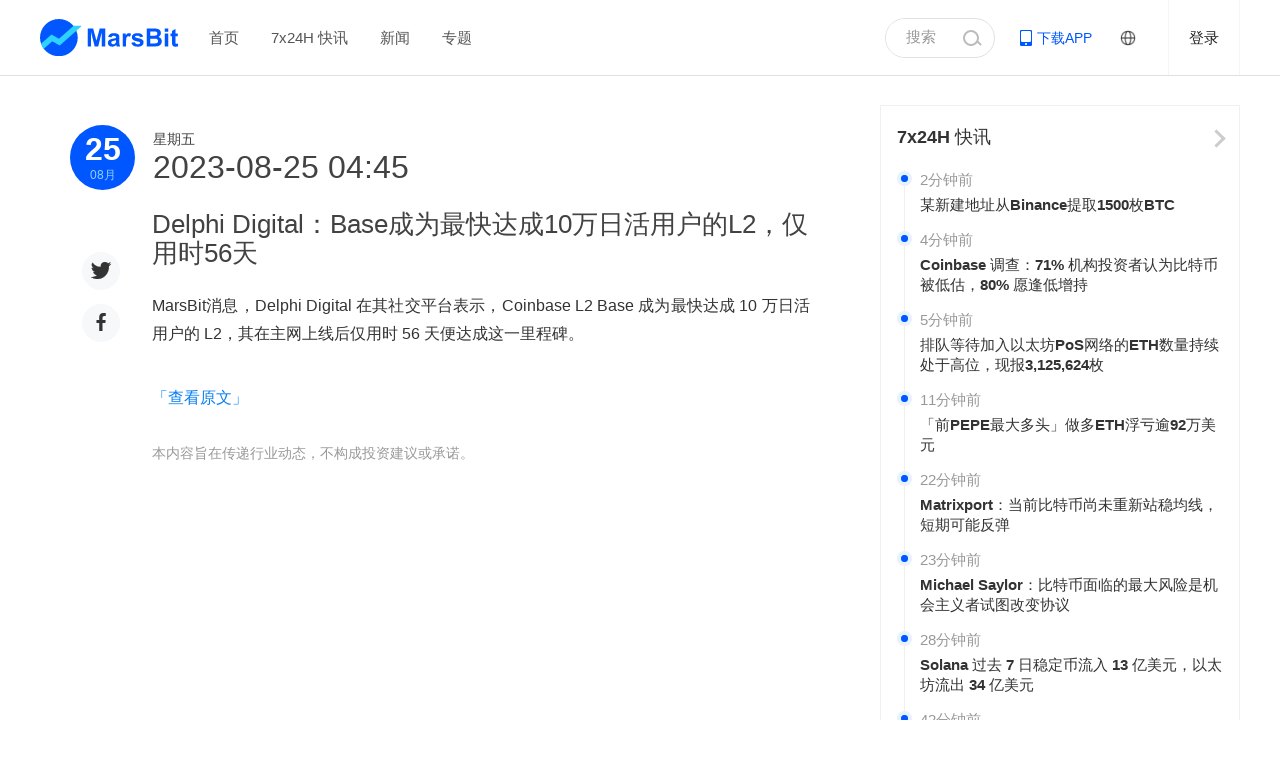

--- FILE ---
content_type: text/html; charset=utf-8
request_url: https://news.marsbit.cc/flash/20230825124520412960.html
body_size: 8567
content:
<!DOCTYPE html>
                <html lang="zh-hans">
                    <title>Delphi Digital：Base成为最快达成10万日活用户的L2，仅用时56天_MarsBit</title>
                    <meta charset="utf-8">
                    <meta content="index, follow" name="robots" />
                    <meta content="width=device-width, initial-scale=1.0, shrink-to-fit=no" name="viewport" />
                    <meta content="ie=edge" http-equiv="x-ua-compatible" />
                    <meta name="keywords" content="MarsBit,区块链,区块链快讯,区块链服务,区块链是什么,区块链媒体,区块链应用,区块链社区,区块链技术,区块链浏览器,区块链招聘,区块链学习,比特币,BTC,区块链活动,比特币价格,BTC价格,POWER,POWER大会">
                    <meta name="description" content="MarsBit消息，Delphi Digital 在其社交平台表示，Coinbase L2 Base 成为最快达成 10 万日活用户的 L2，其在主网上线后仅用时 56 天便达成这一里程碑。">
                    <meta http-equiv="X-UA-Compatible" content="IE=edge,chrome=1"/>
                    <meta name="renderer" content="webkit|ie-comp|ie-stand"/>
                    <meta name="force-rendering" content="webkit"/>
                    <!--微信分享图标-->
                    <meta name="wxshare-icon" content="/resource/images/favicon.ico"/>
                    <!--微信分享标题--> 
                    <meta name="wxshare-title" content="Delphi Digital：Base成为最快达成10万日活用户的L2，仅用时56天_MarsBit"/>
                    <!--微信分享描述--> 
                    <meta name="wxshare-desc" content="MarsBit消息，Delphi Digital 在其社交平台表示，Coinbase L2 Base 成为最快达成 10 万日活用户的 L2，其在主网上线后仅用时 56 天便达成这一里程碑。"/>
                    <!--外站分享图标-->
                    <meta property="og:site_name" content="Mars Finance"/>
                    <meta property="og:title" content="Delphi Digital：Base成为最快达成10万日活用户的L2，仅用时56天_MarsBit"/>
                    <meta property="og:image" content="http://www.marsbit.co/resource/images/huoxing24.png?t=1769409443338"/>
                    <meta property="og:description" content="MarsBit消息，Delphi Digital 在其社交平台表示，Coinbase L2 Base 成为最快达成 10 万日活用户的 L2，其在主网上线后仅用时 56 天便达成这一里程碑。"/>
                    <title>Delphi Digital：Base成为最快达成10万日活用户的L2，仅用时56天_MarsBit</title>
                    <meta content='summary' name='twitter:card' />
                    <meta content="@Mars Finance" name="twitter:site"  />
                    <meta content="@Mars_Finance" name="twitter:creator" />
                    <meta content="Delphi Digital：Base成为最快达成10万日活用户的L2，仅用时56天_MarsBit" name="twitter:title" />
                    <meta content="MarsBit消息，Delphi Digital 在其社交平台表示，Coinbase L2 Base 成为最快达成 10 万日活用户的 L2，其在主网上线后仅用时 56 天便达成这一里程碑。" name="twitter:description" />
                    <meta content="http://www.marsbit.co/resource/images/huoxing24.png?t=1769409443338" name="twitter:image" />
                    <!--手机QQ分享-->
                    <meta itemprop="name" content="Delphi Digital：Base成为最快达成10万日活用户的L2，仅用时56天_MarsBit">
                    <meta itemprop="description" content="MarsBit消息，Delphi Digital 在其社交平台表示，Coinbase L2 Base 成为最快达成 10 万日活用户的 L2，其在主网上线后仅用时 56 天便达成这一里程碑。">
                    <meta itemprop="image" content="/resource/images/favicon.ico">
                    <!--360site-->
                    <meta name="360-site-verification" content="4d4227e94cc86231bd81ada778d071d7" />
                    
<script type="a7551aae3203dcf7aedde7b1-text/javascript">
    window.hx24Flatform = "webpc";
</script>

                    <script type="a7551aae3203dcf7aedde7b1-text/javascript">
        function isPc() {
            var userAgent = window.navigator.userAgent.toLowerCase()
            var Agents = ['android', 'iphone', 'ipod', 'windows phone']
            for (var i = 0; i < Agents.length; i++) {
                if (userAgent.indexOf(Agents[i]) > -1) return  false
            }
            return true
        }
        if (!isPc()) window.location.href = 'https://m.marsbit.co/flashshare/20230825124520412960.html' 
    </script>
                    
                    <!--[if lte IE 10]>
                    <script src="/resource/plugin/browser-tips.js"></script>
                    <![endif]-->
                    <link rel="shortcut icon" href="/favicon.ico" type="image/x-icon">
                    
                    <link data-chunk="index" rel="stylesheet" href="/build/index-3c6017cb.css">
<link data-chunk="containers-FlashDetails" rel="stylesheet" href="/build/containers-FlashDetails-3c6017cb.css">
                </head>
                <body>
                    <img src="http://www.marsbit.co/resource/images/huoxing24.png" width="0" height="0" style="height:0;width:0;position:absolute;top:0" />
                    <noscript>You need to enable JavaScript to run this app.</noscript>
                    <div id="root"><div class="app-container"><div class="layout-header"><div class="header-navigation"><div class="content"><a href="https://www.marsbit.co" class="logo" title="MarsBit" target="_blank"><img alt="MarsBit" src="/build/header-logo-aedf116d.svg"/></a><div class="nav"></div><div class="nav-dropdown smallshow" style="display:none"><a class="nav-dropdown-btn"><span></span><span></span><span></span></a><div class="nav-dropdown-box"></div></div><div class="search-login"><div class="search-btn"><input type="password" name="pass" style="display:none"/><input type="text" value="搜索" readonly=""/><span class="search-icon"></span></div><a class="app-download" href="https://www.marsbit.co/download" target="_blank"><span>下载APP</span><div class="qrcode"><img src="/build/download_img-55fcb5bb.png" alt="下载MarsBit客户端"/><p>扫描下载APP</p></div></a><div class="language-select"><div class="language-select-img"><img src="/build/languageicon-6b605a04.png" alt=""/></div></div><div class="register-login" style="display:flex"><a class="login">登录</a></div><div class="user-info" style="display:none"><a class="avatar" title="null" href="https://www.marsbit.co/userCenter/null"><img src="/build/avatar-default-874a5ab4.jpg" alt="null"/></a><div class="user-func"><a href="https://www.marsbit.co/userCenter/null" title="null">null</a><a>退出登录</a></div></div></div><div class="search-con "><span class="search-icon"></span><input type="text" placeholder="请输入搜索关键字"/><span class="close-icon"></span></div></div></div><div class="search-mask "></div><div class="register-login-container" style="display:none"><div class="register-login-wrapper"><a class="close-icon" style="display:block"></a><div class="content"><div class="header"><h1>账号密码登录</h1><a class="new-account">注册新账号<span class="arrow-icon"></span></a></div><div class="body"><div class="item"><div class="input-box"><input type="text" placeholder="输入手机号码"/></div><p class="error"></p></div><div class="item password"><div class="input-box"><input type="password" placeholder="密码"/></div><p class="error"></p><a class="password-forget">忘记密码</a></div><button class="submit">确定</button><div class="other-way"><p>其它方式登录</p><div class="ways"><a class="wechat" href="https://open.weixin.qq.com/connect/qrconnect?appid=wxd2560ca609e45df6&amp;redirect_uri=https%3A%2F%2Fmarsbit%2Eco%2Fpassport%2Faccount%2Fweixinweblogin%3FappType%3Dpc%26platform%3Dpc%26requestSource%3Dhuoxing24_pc&amp;response_type=code&amp;scope=snsapi_login&amp;state=123" title="微信登录"><img src="/build/icon-wechat-3e74161b.png" alt="微信登录"/></a><a class="sms" title="短信登录"><img src="/build/icon-sms-3d57ba28.png" alt="短信登录"/></a></div></div></div></div></div></div><div class="register-login-container" style="display:none"><div class="rename-box-wrapper"><a class="close-icon"></a><div class="header"><h1>修改昵称</h1></div><div class="body"><div class="item"><div class="input-box"><input type="text" maxLength="16" placeholder="请修改昵称后参与直播互动"/></div><p class="error"></p></div><button class="submit">确定</button></div></div></div></div><div class="layout-content"><div class="layout-naga"><div class="layout-naga-img"><div class="layout-naga-img-little"><img src="/build/littienaga-d545f904.png" alt=""/></div></div></div><div class="layout-main flash-details-wrapper"><div class="layout-left"><div class="flash-news-date-box clearfix"><div class="left"><h2>25</h2><p>08<!-- -->月</p></div><div class="right"><div><span>星期五</span></div><h2>2023-08-25 12:45</h2></div></div><div class="live-news-contain"><h1>Delphi Digital：Base成为最快达成10万日活用户的L2，仅用时56天</h1><h2><div class="content-words">MarsBit消息，Delphi Digital 在其社交平台表示，Coinbase L2 Base 成为最快达成 10 万日活用户的 L2，其在主网上线后仅用时 56 天便达成这一里程碑。</p></div><a rel="nofollow" title="查看原文" href="https://twitter.com/Delphi_Digital/status/1694804997576229226?s=20" target="_blank">「查看原文」</a></h2><div class="judge-profit-wrapper" style="display:none"><p class="good-profit "><span data-status="1" data-id="20230825124520412960">利好</span><span data-status="1" data-id="20230825124520412960">507</span></p><p class="bad-profit "><span data-status="0" data-id="20230825124520412960">利空</span><span data-status="0" data-id="20230825124520412960">81</span></p></div><div class="hint">本内容旨在传递行业动态，不构成投资建议或承诺。</div></div><div class="flash-news-share"><div class="flashbar-share-wrapper" id="flash-detail-share"></div></div><div class="news-details-related-news" style="display:none"><h5><span>相关新闻</span></h5><div class="content clearfix"></div></div></div><div class="layout-right"><div class="right-flash-and-dynamic"><a class="right-flash-and-dynamic-title-box" href="https://news.marsbit.co/flash" target="_blank"><div class="right-flash-and-dynamic-title right-flash-and-dynamic-title-only">7x24H <!-- -->快讯</div><div class="right-flash-and-dynamic-arrow"></div></a><div class="incident-list "><font class="yuan"></font><div class="list-top"><p class="list-date">2分钟前</p></div><a href="https://news.marsbit.co/flash/20260126143501358487.html" target="_blank">某新建地址从Binance提取1500枚BTC</a></div><div class="incident-list "><font class="yuan"></font><div class="list-top"><p class="list-date">4分钟前</p></div><a href="https://news.marsbit.co/flash/20260126143301380715.html" target="_blank">Coinbase 调查：71% 机构投资者认为比特币被低估，80% 愿逢低增持</a></div><div class="incident-list "><font class="yuan"></font><div class="list-top"><p class="list-date">5分钟前</p></div><a href="https://news.marsbit.co/flash/20260126143201091488.html" target="_blank">排队等待加入以太坊PoS网络的ETH数量持续处于高位，现报3,125,624枚</a></div><div class="incident-list "><font class="yuan"></font><div class="list-top"><p class="list-date">11分钟前</p></div><a href="https://news.marsbit.co/flash/20260126142601150592.html" target="_blank">「前PEPE最大多头」做多ETH浮亏逾92万美元</a></div><div class="incident-list "><font class="yuan"></font><div class="list-top"><p class="list-date">22分钟前</p></div><a href="https://news.marsbit.co/flash/20260126141501316601.html" target="_blank">Matrixport：当前比特币尚未重新站稳均线，短期可能反弹</a></div><div class="incident-list "><font class="yuan"></font><div class="list-top"><p class="list-date">23分钟前</p></div><a href="https://news.marsbit.co/flash/20260126141401149256.html" target="_blank">Michael Saylor：比特币面临的最大风险是机会主义者试图改变协议</a></div><div class="incident-list "><font class="yuan"></font><div class="list-top"><p class="list-date">28分钟前</p></div><a href="https://news.marsbit.co/flash/20260126140901006329.html" target="_blank">Solana 过去 7 日稳定币流入 13 亿美元，以太坊流出 34 亿美元</a></div><div class="incident-list "><font class="yuan"></font><div class="list-top"><p class="list-date">42分钟前</p></div><a href="https://news.marsbit.co/flash/20260126135501910585.html" target="_blank">某鲸鱼40倍做空22.5枚BTC，建仓均价87,771.1美元</a></div></div><div class="right-download-box "><div class="right-download-box-title">下载MarsBit APP</div><div class="right-download-box-content">以行业热点、实时快讯、视频解读等维度提供全方位的区块链整合服务</div><div class="right-download-box-btn-box"><a class="right-download-box-btn right-download-box-btn-color1" href="https://apps.apple.com/cn/app/id6504744830" target="_blank"><img class="right-download-box-btn-img" src="/build/right-download-ios-bfae97d1.png" style="margin-right:8px"/><div class="right-download-box-btn-text">iPhone 版</div></a><a class="right-download-box-btn right-download-box-btn-color2" href="" target="_blank"><img class="right-download-box-btn-img" src="/build/right-download-android-e33868e0.png" style="margin-right:6px"/><div class="right-download-box-btn-text">Android 版</div></a><div class="right-download-box-btn-code"><div class="right-download-box-btn-code-show"><img class="right-download-box-btn-code-show-img" src="/build/right-download-QRcode-e79e9b7e.jpg"/></div></div></div></div><div id="interestNews" class="layout-content-right-item "><div class="right-item-title"><h5>24H热门新闻</h5><div class="button" style="display:flex"><a class="more-icon" style="display:block" href="https://news.marsbit.co" target="_blank"></a></div></div><div class="right-item-content"><div class="right-news-wrapper"><div class="no-news">暂无内容</div></div></div></div></div><div class="img-popup-wrapper pc" style="display:none"><div class="img-position"><div id="imgPopContent" class="img-content beautify-scroll"></div><a class="close-icon"></a></div><div class="img-popup-mask"></div></div></div></div><div class="footer-wrapper" id="footerWrapper"><div class="footer-main"><div class="copyright"><div><img class="foot-logo" src="/build/footer-logo-6d3787c4.png" alt="MarsBit"/></div><div class="foot-business">商务合作<!-- -->：TG：@Lottie96</div><div class="foot-slogan">聚焦全球区块链科技前沿动态<!-- --> | Copyright ©MarsBit All Rights Reserved. | <a href="https://beian.miit.gov.cn/#/Integrated/index" target="_blank">桂ICP备2023010597号-1</a></div></div><div class="friendly" style="display:none"><h3>友情链接</h3><div class="links"><a class="more-links" target="_blank" href="https://www.marsbit.co/friendlylink">更多</a></div></div><div class="item download"><h3>投资区块链，下载MarsBit APP</h3><div class="down-cont"><span><img src="/build/download_img-55fcb5bb.png" alt=""/></span><a href="" class="and">Android版下载</a><a href="https://itunes.apple.com/cn/app/id1343659925?mt=8" class="ios" target="_blank">iPhone 版下载</a></div></div></div><div class="popup" style="display:none"><div class="content-wrapper"><a class="close-icon footer-close"></a><div class="content business" style="display:none"><div class="item"><h3>商务合作</h3><p><span>TG：@Lottie96</span></p></div></div><div class="footer"><a class="footer-close">我知道了</a></div></div></div></div></div></div>
                    <script type="a7551aae3203dcf7aedde7b1-text/javascript">
                        window.__INITIAL_STATE__ ={"news":{"featureDetails":{"topic":{"id":"","topicName":"","description":"","pcBackImage":"","mImgSrc":"","mBackImage":"","createTime":0,"tags":"","titleDisplayFlag":0},"topicContentList":{"pageSize":0,"recordCount":0,"currentPage":0,"pageCount":0,"inforList":[]}},"relatedNewslist":{"inforList":[]},"recommendNewsList":{"inforList":[]},"adImplant":[],"newsDetails":{"current":{"title":"","createdBy":"","author":"","publishTime":"","hotCounts":"","synopsis":"","content":"","tagsV2":""},"next":{"coverPic":"","title":"","id":""}},"hotNewsVideo":[]},"author":{"authorVideoList":{"inforList":[]},"authorNewsList":{"inforList":[]},"authorCollectList":{"inforList":[]},"collectAuthor":{"inforList":[]},"authorAchieve":{"inforList":[]},"author":{"inforList":[]},"authorInfo":{"inforList":[]}},"flash":{"flashChannel":[],"flashImportant":{"inforList":[]},"flashDetails":{"id":"20230825124520412960","content":"<p>【Delphi Digital：Base成为最快达成10万日活用户的L2，仅用时56天】MarsBit消息，Delphi Digital 在其社交平台表示，Coinbase L2 Base 成为最快达成 10 万日活用户的 L2，其在主网上线后仅用时 56 天便达成这一里程碑。</p>","upCounts":507,"downCounts":81,"commentCount":0,"images":"","imagesRemark":"","url":"https://twitter.com/Delphi_Digital/status/1694804997576229226?s=20","createdBy":"08dc9f8f55f04e64bb643f8915155cf4","createdTime":1692938720000,"channelId":0,"tag":1,"author":"MarsBit 快讯","align":0},"newsRankings":{"inforList":[]}},"noticeDetail":{"noticeObj":{}},"notice":{"noticeObj":{},"bourseObj":{},"statisticsObj":{},"noticeDetailObj":{}},"multi":{"login":{"userInfo":{"isLogin":false,"info":{"nickName":null,"passportId":null,"iconUrl":null,"realAuth":null,"faceAuth":null,"intro":null,"token":null,"phone":null}},"userState":{"loginType":"account","loginShow":false,"renameShow":false}},"footer":{"partner":[],"friendly":[]},"adData":{},"market":{"riseDrop":{"pageSize":0,"recordCount":0,"currentPage":1,"pageNum":0,"inforList":[]}},"flash":{"flashList":{"pageSize":0,"recordCount":0,"currentPage":1,"pageNum":0,"currentTime":"2025-12-29T11:52:31.370Z","inforList":[]}},"comment":{"pageSize":0,"recordCount":0,"currentPage":0,"pageCount":0,"currentTime":"2025-12-29T11:52:31.370Z","inforList":[]},"news":{"newsList":{"pageSize":0,"recordCount":0,"currentPage":0,"pageCount":0,"currentTime":0,"inforList":[]},"hotNewsList":{"inforList":[]},"newsChannelId":[],"author":{"authorInfo":{"newsCount":0,"followCount":0,"totalReadCounts":0,"infolist":[],"ifCollect":0,"passportId":"","nickName":"","iconUrl":"","introduce":"","vGrade":0},"authorList":{"inforList":[]}},"featureList":{"pageSize":0,"recordCount":0,"currentPage":0,"pageCount":0,"inforList":[]},"hot24HNewsList":{"inforList":[]}},"adImplant":{},"header":{"channelsList":[]},"home":{"showlivesData":[{"id":"20260126143501358487","content":"<p>【某新建地址从Binance提取1500枚BTC】火星财经消息，1 月 26 日，据 Lookonchain 监测，新创建的钱包「bc1qkr」刚刚从 Binance 中提取了 1500 枚 BTC（1.316 亿美元）。</p>","upCounts":5,"downCounts":3,"images":"","imagesRemark":"","url":"https://news.marsbit.co/flash/20260126143501358487.html","status":1,"createdBy":"fff9d400cb94444fadaefd429516c276","createdTime":1769409301000,"channelId":4,"tag":1,"title":"某新建地址从Binance提取1500枚BTC","author":"MarsBit 快讯","audio":"https://hx24-media-prod.marsbit.co/audio/live/20260126143501358487.mp3","align":0},{"id":"20260126143301380715","content":"<p>【Coinbase 调查：71% 机构投资者认为比特币被低估，80% 愿逢低增持】火星财经消息，Coinbase 在其《2026 年第一季度加密货币图表》报告中指出，对 75 名机构投资者和 73 名独立投资者的调查显示，71% 的机构和 60% 的独立投资者认为比特币在 85,000 至 95,000 美元区间被低估。25% 的机构认为估值合理，仅 4% 认为被高估。\n\n比特币目前价格为 87,600 美元，较 10 月历史高点 126,080 美元下跌超 30%。自 10 月 10 日市场崩盘清算超 190 亿美元杠杆头寸以来，加密货币价格大多横盘或下跌。同时，黄金突破 5,000 美元创历史新高，白银市值自 10 月翻倍，标普 500 指数上涨 3%。\n\n调查显示，80% 的机构投资者表示若加密市场再跌 10%，将持有或增持。超 60% 的机构自 10 月以来已持有或增加头寸。54% 认为当前市场处于积累阶段或熊市。Coinbase 预计美联储 2026 年将降息两次，可能利好加密市场。</p>","upCounts":5,"downCounts":4,"images":"","imagesRemark":"","url":"https://news.marsbit.co/flash/20260126143301380715.html","status":1,"createdBy":"fff9d400cb94444fadaefd429516c276","createdTime":1769409181000,"channelId":4,"tag":1,"title":"Coinbase 调查：71% 机构投资者认为比特币被低估，80% 愿逢低增持","author":"MarsBit 快讯","audio":"https://hx24-media-prod.marsbit.co/audio/live/20260126143301380715.mp3","align":0},{"id":"20260126143201091488","content":"<p>【排队等待加入以太坊PoS网络的ETH数量持续处于高位，现报3,125,624枚】火星财经消息，1 月 26 日，据验证者队列追踪网站 validatorqueue 数据，自 2025 年 12 月 26 日以来，排队等待加入以太坊 PoS 网络的 ETH 数量持续增长，现报 3,125,624 枚，价值约合 90.1 亿美元，预计激活延迟约为 54 天 6 小时。反映出持续强劲的质押需求，主要为 BitMine 等以太坊财库公司和机构近期将其持有的大量 ETH 质押。 而以太坊 PoS 网络质押退出队列已清空，目前已经暂时没有大量用户选择从质押里赎回 ETH，这意味着质押者现在几乎可以立即提取 ETH。</p>","upCounts":9,"downCounts":1,"images":"","imagesRemark":"","url":"https://news.marsbit.co/flash/20260126143201091488.html","status":1,"createdBy":"fff9d400cb94444fadaefd429516c276","createdTime":1769409121000,"channelId":4,"tag":1,"title":"排队等待加入以太坊PoS网络的ETH数量持续处于高位，现报3,125,624枚","author":"MarsBit 快讯","audio":"https://hx24-media-prod.marsbit.co/audio/live/20260126143201091488.mp3","align":0},{"id":"20260126142601150592","content":"<p>【「前PEPE最大多头」做多ETH浮亏逾92万美元】火星财经消息，1 月 26 日，据 HyperInsight 监测，「前 PEPE 最大多头」以 5 倍杠杆做多 6776.62 枚 ETH，建仓均价 3006.63 美元，现浮亏 92.8 万美元。 该地址此前曾一度为 Hyperliquid 上 kPEPE 最大多单持有者，最终平仓盈利 96.36 万美元。</p>","upCounts":6,"downCounts":2,"images":"","imagesRemark":"","url":"https://news.marsbit.co/flash/20260126142601150592.html","status":1,"createdBy":"fff9d400cb94444fadaefd429516c276","createdTime":1769408761000,"channelId":4,"tag":1,"title":"「前PEPE最大多头」做多ETH浮亏逾92万美元","author":"MarsBit 快讯","audio":"https://hx24-media-prod.marsbit.co/audio/live/20260126142601150592.mp3","align":0},{"id":"20260126141501316601","content":"<p>【Matrixport：当前比特币尚未重新站稳均线，短期可能反弹】火星财经消息，Matrixport 发布今日图表称，21 周均线是我们观察比特币多空切换的核心指标之一。回看多轮行情，它往往能在上涨时提供有效的跟随信号，同时也能在剧烈回撤期提示风险，帮助投资者规避大幅下行的波段。当比特币在第四季度跌破这一水平时，我们曾提示回调可能进一步加深。12 月下旬虽出现阶段性反弹，但反弹至 21 周均线附近后很快受阻回落，并始终未能收复。当前比特币尚未重新站稳均线，由此可见市场整体仍处于修正阶段。短期的战术性反弹仍可能出现，但当前未看到足以支撑上涨的明显信号。</p>","upCounts":6,"downCounts":2,"images":"","imagesRemark":"","url":"https://news.marsbit.co/flash/20260126141501316601.html","status":1,"createdBy":"fff9d400cb94444fadaefd429516c276","createdTime":1769408101000,"channelId":4,"tag":1,"title":"Matrixport：当前比特币尚未重新站稳均线，短期可能反弹","author":"MarsBit 快讯","audio":"https://hx24-media-prod.marsbit.co/audio/live/20260126141501316601.mp3","align":0},{"id":"20260126141401149256","content":"<p>【Michael Saylor：比特币面临的最大风险是机会主义者试图改变协议】火星财经消息，1 月 26 日，Strategy 创始人 Michael Saylor 发文表示，「比特币面临的最大风险是那些激进的机会主义者鼓吹改变协议。」</p>","upCounts":8,"downCounts":4,"images":"","imagesRemark":"","url":"https://news.marsbit.co/flash/20260126141401149256.html","status":1,"createdBy":"fff9d400cb94444fadaefd429516c276","createdTime":1769408041000,"channelId":4,"tag":1,"title":"Michael Saylor：比特币面临的最大风险是机会主义者试图改变协议","author":"MarsBit 快讯","audio":"https://hx24-media-prod.marsbit.co/audio/live/20260126141401149256.mp3","align":0},{"id":"20260126140901006329","content":"<p>【Solana 过去 7 日稳定币流入 13 亿美元，以太坊流出 34 亿美元】火星财经消息，Artemis 数据显示，Solana 在过去 7 日内稳定币流入量最大，增加 13 亿美元，而 Ethereum 供应量减少 34 亿美元。</p>","upCounts":9,"downCounts":2,"images":"","imagesRemark":"","url":"https://news.marsbit.co/flash/20260126140901006329.html","status":1,"createdBy":"fff9d400cb94444fadaefd429516c276","createdTime":1769407741000,"channelId":4,"tag":1,"title":"Solana 过去 7 日稳定币流入 13 亿美元，以太坊流出 34 亿美元","author":"MarsBit 快讯","audio":"https://hx24-media-prod.marsbit.co/audio/live/20260126140901006329.mp3","align":0},{"id":"20260126135501910585","content":"<p>【某鲸鱼40倍做空22.5枚BTC，建仓均价87,771.1美元】火星财经消息，1 月 26 日，据 HyperInsight 监测，某鲸鱼于以 40 倍杠杆做空 22.5 枚 BTC，建仓均价 87,771.1 美元，目前小幅浮亏。 该地址采用高杠杆短线交易策略，主要交易品种为 BTC 和 xyz:SILVER，近期明显偏向空头方向。</p>","upCounts":9,"downCounts":3,"images":"","imagesRemark":"","url":"https://news.marsbit.co/flash/20260126135501910585.html","status":1,"createdBy":"fff9d400cb94444fadaefd429516c276","createdTime":1769406902000,"channelId":4,"tag":1,"title":"某鲸鱼40倍做空22.5枚BTC，建仓均价87,771.1美元","author":"MarsBit 快讯","audio":"https://hx24-media-prod.marsbit.co/audio/live/20260126135501910585.mp3","align":0}],"calendarData":[],"popupState":{"liveVerify":false},"roomLiveRecommendList":{"pageSize":1,"recordCount":1,"currentPage":1,"pageCount":1,"inforList":[]},"roomLiveTypeListObjData":{},"roomLiveList":[]},"live":{"roomLivePopularityList":[]},"gather":[]}}
                        window.__INITIAL_PROPS__ ={"clientLink":"https://m.marsbit.co/flashshare/20230825124520412960.html","title":"Delphi Digital：Base成为最快达成10万日活用户的L2，仅用时56天_MarsBit","description":"MarsBit消息，Delphi Digital 在其社交平台表示，Coinbase L2 Base 成为最快达成 10 万日活用户的 L2，其在主网上线后仅用时 56 天便达成这一里程碑。</p>","keywords":"MarsBit,区块链,区块链快讯,区块链服务,区块链是什么,区块链媒体,区块链应用,区块链社区,区块链技术,区块链浏览器,区块链招聘,区块链学习,比特币,BTC,区块链活动,比特币价格,BTC价格,POWER,POWER大会","twettericon":""}
                        window.__PLATFORM__ ="pc"
                        
                    </script>
                    <script src="https://www.yunpian.com/static/official/js/libs/riddler-sdk-0.2.2.js" type="a7551aae3203dcf7aedde7b1-text/javascript"></script>
                    
                    <script id="__LOADABLE_REQUIRED_CHUNKS__" type="application/json">[0,1,2,9]</script><script id="__LOADABLE_REQUIRED_CHUNKS___ext" type="application/json">{"namedChunks":["containers-FlashDetails"]}</script>
<script async data-chunk="index" src="/build/index-3c6017cb.js" type="a7551aae3203dcf7aedde7b1-text/javascript"></script>
<script async data-chunk="containers-FlashDetails" src="/build/vendors~containers-AuthorDetails~containers-Details~containers-FeatureDetailsAndTags~containers-Flas~8d3059db-3c6017cb.js" type="a7551aae3203dcf7aedde7b1-text/javascript"></script>
<script async data-chunk="containers-FlashDetails" src="/build/vendors~containers-Flash~containers-FlashDetails~containers-m-FlashDetail~containers-m-FlashShareDetail-3c6017cb.js" type="a7551aae3203dcf7aedde7b1-text/javascript"></script>
<script async data-chunk="containers-FlashDetails" src="/build/vendors~containers-Details~containers-FlashDetails-3c6017cb.js" type="a7551aae3203dcf7aedde7b1-text/javascript"></script>
<script async data-chunk="containers-FlashDetails" src="/build/containers-FlashDetails-3c6017cb.js" type="a7551aae3203dcf7aedde7b1-text/javascript"></script>
                    
    <script type="a7551aae3203dcf7aedde7b1-text/javascript">
    var _hmt = _hmt || [];
    (function() {
    var hm = document.createElement("script");
    hm.src = "https://hm.baidu.com/hm.js?a7857accaafa14e4bf22d4b160f48107";
    var s = document.getElementsByTagName("script")[0]; 
    s.parentNode.insertBefore(hm, s);
    })();
    </script>
    
                <script src="/cdn-cgi/scripts/7d0fa10a/cloudflare-static/rocket-loader.min.js" data-cf-settings="a7551aae3203dcf7aedde7b1-|49" defer></script><script defer src="https://static.cloudflareinsights.com/beacon.min.js/vcd15cbe7772f49c399c6a5babf22c1241717689176015" integrity="sha512-ZpsOmlRQV6y907TI0dKBHq9Md29nnaEIPlkf84rnaERnq6zvWvPUqr2ft8M1aS28oN72PdrCzSjY4U6VaAw1EQ==" data-cf-beacon='{"version":"2024.11.0","token":"c2b6d95118654e1e9dedc661d38cf029","r":1,"server_timing":{"name":{"cfCacheStatus":true,"cfEdge":true,"cfExtPri":true,"cfL4":true,"cfOrigin":true,"cfSpeedBrain":true},"location_startswith":null}}' crossorigin="anonymous"></script>
</body>
            </html>

--- FILE ---
content_type: text/css; charset=UTF-8
request_url: https://news.marsbit.cc/build/containers-FlashDetails-3c6017cb.css
body_size: 3365
content:
html{position:relative;min-height:100vh}html .layout-content{padding-bottom:258px;min-height:768px}html #footerWrapper{position:absolute;bottom:0;width:100%;height:258px}.flash-details-wrapper{margin:0 auto;padding:30px 0;display:flex;background:#fff;width:1200px;height:auto}.flash-details-wrapper .layout-left{flex-wrap:nowrap;background-color:#fff;box-sizing:border-box;padding:20px 30px;width:800px;color:#757575;position:relative;font-size:16px}.flash-details-wrapper .layout-left .flash-news-date-box{color:#424242;display:flex}.flash-details-wrapper .layout-left .flash-news-date-box .left{flex-wrap:nowrap;background-color:#0056ff;border-radius:50%;margin-right:18px;text-align:center;width:65px;height:65px;color:#fff}.flash-details-wrapper .layout-left .flash-news-date-box .left h2{font-size:32px;font-weight:700;margin:6px 0 2px}.flash-details-wrapper .layout-left .flash-news-date-box .left p{font-size:12px;color:#8ed0ff}.flash-details-wrapper .layout-left .flash-news-date-box .right{flex-wrap:nowrap}.flash-details-wrapper .layout-left .flash-news-date-box .right div{margin:6px 0 2px;font-size:0}.flash-details-wrapper .layout-left .flash-news-date-box .right div span{font-size:14px;margin-right:8px}.flash-details-wrapper .layout-left .flash-news-date-box .right h2{font-size:32px}.flash-details-wrapper .layout-left .live-news-contain{margin-left:82px;padding-bottom:64px}.flash-details-wrapper .layout-left .live-news-contain .content-words{text-align:justify;color:#333;word-wrap:break-word;overflow-wrap:break-word}.flash-details-wrapper .layout-left .live-news-contain .content-words p{margin-bottom:36px;line-height:34px;word-wrap:break-word;overflow-wrap:break-word}.flash-details-wrapper .layout-left .live-news-contain img{max-width:560px;margin-bottom:24px}.flash-details-wrapper .layout-left .live-news-contain h1{font-size:26px;color:#424242;margin:20px 0 24px}.flash-details-wrapper .layout-left .live-news-contain h2{line-height:28px;margin-bottom:24px;font-size:16px}.flash-details-wrapper .layout-left .live-news-contain h2 a{color:#0a7ff2}.flash-details-wrapper .layout-left .live-news-contain .hint{font-size:14px;line-height:22px;margin-top:30px;color:#999}.flash-details-wrapper .layout-left .flash-news-share{position:absolute;width:82px;top:140px;left:20px}.flash-details-wrapper .layout-left .flash-news-share #flash-detail-share{width:82px}.flash-details-wrapper .layout-left img{max-width:100%;cursor:zoom-in}.flash-details-wrapper .layout-right{flex-wrap:nowrap;width:360px;margin-left:40px}.right-news-wrapper .right-news-item{padding:20px 0;border-bottom:1px solid #f0f0f0;display:flex;align-items:center;justify-content:space-between;height:65px;overflow:hidden}.right-news-wrapper .right-news-item:first-child{padding-top:0}.right-news-wrapper .right-news-item:last-child{border-bottom:none}.right-news-wrapper .right-news-item:first-child .left span{background:#f43940}.right-news-wrapper .right-news-item:nth-child(2) .left span{background:#fd834e}.right-news-wrapper .right-news-item:nth-child(3) .left span{background:#fdaa44}.right-news-wrapper .right-news-item .left{margin-right:10px;flex-grow:0;flex-shrink:0;height:100%;width:90px;position:relative}.right-news-wrapper .right-news-item .left span{display:inline-block;flex-wrap:nowrap;font-weight:700;color:#fff;width:20px;height:20px;border-radius:3px;text-align:center;line-height:20px;font-size:14px;background:#d6d6d6;position:absolute;z-index:1;top:2px;left:2px}.right-news-wrapper .right-news-item .right{display:flex;flex-direction:column;justify-content:space-between;height:100%;width:218px}.right-news-wrapper .right-news-item .right a{max-height:40px;color:#2a2f37;font-size:14px;font-weight:700;line-height:20px;display:-webkit-box;overflow:hidden;text-overflow:ellipsis;-webkit-line-clamp:2;/*! autoprefixer: ignore next */-webkit-box-orient:vertical}.right-news-wrapper .right-news-item .right a:hover{color:#0163c5!important}.right-news-wrapper .right-news-item .right time{color:#838a91;font-size:12px}.layout-content-right-item{margin-bottom:20px;padding:20px 20px 0;background:#fff;border:1px solid #eee;width:318px}.layout-content-right-item.first-item{border-top:2px solid #0c7ff2}.layout-content-right-item .right-item-title{padding:0 0 15px;display:flex;align-items:center;justify-content:space-between}.layout-content-right-item .right-item-title h5{color:#222;font-size:16px;font-weight:700}.layout-content-right-item .right-item-title .button{display:flex;align-items:center;justify-content:flex-end}.layout-content-right-item .right-item-content{color:#212121}.layout-content-right-item .right-item-content .no-news{padding:20px 0;border-top:1px solid #eee;color:#999;font-size:16px;text-align:center}.right-download-box{width:100%;height:auto;padding:16px;background:#f8f9fa;border-radius:2px;margin-bottom:20px;display:flex;flex-direction:column;justify-content:flex-start;align-items:flex-start;box-sizing:border-box}.right-download-box.right-download-box-live{background:#fff;border:1px solid #ececec}.right-download-box.right-download-box-live .right-download-box-btn-box .right-download-box-btn{width:108px}.right-download-box .right-download-box-title{font-size:18px;font-weight:700;color:#333;line-height:28px;margin-bottom:10px}.right-download-box .right-download-box-content{font-size:14px;font-weight:400;color:#333;line-height:20px;margin-bottom:14px}.right-download-box .right-download-box-btn-box{width:100%;display:flex;justify-content:space-between;align-items:center}.right-download-box .right-download-box-btn-box .right-download-box-btn{width:120px;height:40px;border-radius:2px;display:flex;justify-content:center;align-items:center}.right-download-box .right-download-box-btn-box .right-download-box-btn.right-download-box-btn-color1{background:#252c39}.right-download-box .right-download-box-btn-box .right-download-box-btn.right-download-box-btn-color2{background:#0056ff}.right-download-box .right-download-box-btn-box .right-download-box-btn .right-download-box-btn-img{height:20px}.right-download-box .right-download-box-btn-box .right-download-box-btn .right-download-box-btn-text{font-size:15px;color:#fff;line-height:21px}.right-download-box .right-download-box-btn-box .right-download-box-btn-code{width:32px;height:32px;background:url(/build/right-download-code-8ae70fb8.png) no-repeat 50%/100%;position:relative}.right-download-box .right-download-box-btn-box .right-download-box-btn-code:hover .right-download-box-btn-code-show{display:block}.right-download-box .right-download-box-btn-box .right-download-box-btn-code .right-download-box-btn-code-show{position:absolute;top:50px;left:-84px;width:100px;padding:10px;background:#fff;z-index:15;text-align:center;border-radius:10px 10px;display:none}.right-download-box .right-download-box-btn-box .right-download-box-btn-code .right-download-box-btn-code-show .right-download-box-btn-code-show-img{width:100px}.right-flash-and-dynamic{position:relative;width:100%;border:1px solid #f0f0f0;padding:16px;margin-bottom:20px;box-sizing:border-box}.right-flash-and-dynamic .right-flash-and-dynamic-title-box{position:relative;width:100%;height:32px;margin-bottom:16px;display:flex;justify-content:space-between;align-items:center}.right-flash-and-dynamic .right-flash-and-dynamic-title-box .right-flash-and-dynamic-title{height:32px;font-size:18px;color:#838a91;line-height:22px;margin-right:24px;display:flex;flex-direction:column;justify-content:space-between;align-items:center;cursor:pointer}.right-flash-and-dynamic .right-flash-and-dynamic-title-box .right-flash-and-dynamic-title.right-flash-and-dynamic-title-active{color:#333;font-weight:700}.right-flash-and-dynamic .right-flash-and-dynamic-title-box .right-flash-and-dynamic-title.right-flash-and-dynamic-title-active .right-flash-and-dynamic-line{background:#0a7ff2}.right-flash-and-dynamic .right-flash-and-dynamic-title-box .right-flash-and-dynamic-title.right-flash-and-dynamic-title-only{color:#333;font-size:18px;font-weight:700;height:24px}.right-flash-and-dynamic .right-flash-and-dynamic-title-box .right-flash-and-dynamic-title .right-flash-and-dynamic-line{background:#fff;width:100%;height:2px}.right-flash-and-dynamic .right-flash-and-dynamic-title-box .right-flash-and-dynamic-arrow{display:inline-block;border-right:3px solid;border-bottom:3px solid;width:10px;height:10px;transform:rotate(-45deg);color:#ccc}.right-flash-and-dynamic .incident-list{position:relative;border-left:1px solid #f0f0f0;padding:0 0 15px 15px;margin-left:7px}.right-flash-and-dynamic .incident-list font.yuan{position:absolute;left:-8px;top:1px;width:15px;height:15px;background:url(/build/yuan-3b7d44c6.png) no-repeat}.right-flash-and-dynamic .incident-list:last-child{margin-bottom:0;padding-bottom:0}.right-flash-and-dynamic .incident-list .list-top{display:flex;height:20px;line-height:20px;font-size:15px;justify-content:space-between;flex-direction:row;color:#999}.right-flash-and-dynamic .incident-list .list-top span{color:#1981ef}.right-flash-and-dynamic .incident-list.import a{color:#333}.right-flash-and-dynamic .incident-list.import a:hover{color:#666}.right-flash-and-dynamic .incident-list a{display:block;height:auto;font-size:15px;font-weight:700;color:#333;line-height:20px;margin-top:5px}.right-flash-and-dynamic .incident-list a:hover{color:#666}.root-mobile{max-width:480px;margin:0 auto}.img-popup-wrapper{position:fixed;left:0;top:0;display:flex;align-items:center;justify-content:center;height:100%;width:100%;cursor:zoom-out;z-index:999}.img-popup-wrapper .img-popup-mask{position:absolute;left:0;top:0;background:rgba(0,0,0,.6);height:100%;width:100%;z-index:0}.img-popup-wrapper.mobile .img-popup-mask{background:#000}.img-popup-wrapper.mobile .img-position{display:flex;align-items:center;justify-content:center}.img-popup-wrapper.mobile .img-position .img-content{max-height:80vh;max-width:100%;background:none}.img-popup-wrapper.mobile .img-position .img-content img{max-height:80vh;max-width:100%}.img-popup-wrapper.mobile .img-position .close-icon{right:.4166666667rem;top:-2.0833333333rem;background:hsla(0,0%,100%,.9);border:none;border-radius:0;display:none;height:1.6666666667rem;width:1.6666666667rem}.img-popup-wrapper.mobile .img-position .close-icon:after,.img-popup-wrapper.mobile .img-position .close-icon:before{left:.8333333333rem;top:.3333333333rem;height:1.0833333333rem;width:.0416666667rem}.img-popup-wrapper .img-position{position:relative;z-index:1}.img-popup-wrapper .img-position .close-icon{position:absolute;right:-10px;top:-10px;background:#fff;display:block;border:1px solid #333;border-radius:50%;height:20px;width:20px}.img-popup-wrapper .img-position .close-icon:after,.img-popup-wrapper .img-position .close-icon:before{left:10px;top:4px;background:#999;height:12px;width:1px}.img-popup-wrapper .img-content{max-height:600px;max-width:1000px;background:#fff;overflow:hidden}.img-popup-wrapper .img-content img{display:block}.judge-profit-wrapper{position:relative;text-align:right;margin-top:10px}.judge-profit-wrapper .bad-profit,.judge-profit-wrapper .good-profit{margin-left:35px;position:relative;display:inline-block;cursor:pointer;font-size:14px;color:#c9c9c9}.judge-profit-wrapper .bad-profit i,.judge-profit-wrapper .good-profit i{margin-right:5px;font-size:18px;vertical-align:middle}.judge-profit-wrapper .bad-profit span:first-child,.judge-profit-wrapper .good-profit span:first-child{padding-left:22px}.judge-profit-wrapper .bad-profit span.event-click,.judge-profit-wrapper .good-profit span.event-click{position:absolute;left:50%;top:0;margin-left:-50px;width:100px;height:20px}.judge-profit-wrapper .good-profit{background:url(/build/icon-flash-up-def-6f0893c1.svg) no-repeat 0;background-size:auto 20px}.judge-profit-wrapper .good-profit.active{background:url(/build/icon-flash-up-active-ef7afef6.svg) no-repeat 0;background-size:auto 20px;color:#0abf1f}.judge-profit-wrapper .bad-profit{background:url(/build/icon-flash-down-def-52235ff4.svg) no-repeat 0;background-size:auto 20px}.judge-profit-wrapper .bad-profit.active{background:url(/build/icon-flash-down-active-fc755dd0.svg) no-repeat 0;background-size:auto 20px;color:#ed061b}.news-details-share-wrapper{margin-top:20px;height:62px;width:800px}.news-details-share{bottom:-70px;padding:15px 20px;background:hsla(0,0%,100%,.95);border:1px solid #eee;box-sizing:border-box;width:800px;z-index:6;transition:all .3s ease 0s}.news-details-share.active{bottom:0}.news-details-share .content{height:30px;font-size:14px;line-height:30px}.news-details-share .content,.news-details-share .content .user-info{display:flex;align-items:center;justify-content:space-between}.news-details-share .content .user-info .avatar{margin-right:10px;height:30px;width:30px;overflow:hidden}.news-details-share .content .user-info .user-name{margin-right:30px;color:#222;font-weight:700}.news-details-share .content .func{display:flex;align-items:center;justify-content:flex-end;height:100%}.news-details-share .content .func .comment-favorite{display:flex;align-items:center}.news-details-share .content .func .comment-favorite a{display:block}.news-details-share .content .func .comment-favorite a.favorite{margin-right:20px;background:url(/build/news-details-share-bfd792c1.png) no-repeat 0 0;display:block;height:22px;width:22px}.news-details-share .content .func .comment-favorite a.favorite.active,.news-details-share .content .func .comment-favorite a.favorite:hover{background-position:-57px 0}.news-details-share .content .func .comment-favorite a.comment{padding-left:25px;background:url(/build/news-details-share-bfd792c1.png) no-repeat 0 -40px;height:100%;color:#bac7db;line-height:32px}.news-details-share .content .func .share{margin:0 20px;padding:0 20px;border-left:1px solid #eee;border-right:1px solid #eee;display:flex;align-items:center;color:#828a92}.news-details-share .content .func .share .social-share{margin-left:5px}.news-details-share .content .func .share .social-share .social-share-icon{border-color:#d5dbe4;height:25px;width:25px;color:#d5dbe4;font-size:16px;line-height:26px}.news-details-share .content .func .share .social-share .social-share-icon:hover{color:#fff}.news-details-share .content .func .share .social-share .social-share-icon:hover.icon-qq{border-color:#56b6e7}.news-details-share .content .func .share .social-share .social-share-icon:hover.icon-weibo{border-color:#ff763b}.news-details-share .content .func .share .social-share .social-share-icon:hover.icon-wechat{border-color:#7bc549}.news-details-share .content .func .share .social-share .social-share-icon:hover.icon-twitter{border-color:#55acee}.news-details-share .content .func .share .social-share .social-share-icon:hover.icon-facebook{border-color:#44619d}.news-details-share .content .func .goto-top{background:url(/build/news-details-share-bfd792c1.png) no-repeat 0 -380px;cursor:pointer;height:21px;width:25px}.news-details-share .content .func .goto-top:hover{background-position:-53px -380px}@font-face{font-family:socialshare;src:url(/build/social-share-iconfont-e83ffaa9.eot);src:url(/build/social-share-iconfont-e83ffaa9.eot?#iefix) format("embedded-opentype"),url(/build/social-share-iconfont-bf0fc2ec.woff) format("woff"),url(/build/social-share-iconfont-9ac2cc5a.ttf) format("truetype"),url(/build/social-share-iconfont-eb5d3623.svg#iconfont) format("svg")}.social-share-bar{font-size:16px;font-style:normal;text-align:center;-webkit-font-smoothing:antialiased;-webkit-text-stroke-width:.2px;-moz-osx-font-smoothing:grayscale}.social-share-bar,.social-share-bar *{font-family:socialshare,sans-serif!important}.social-share-bar .icon-tencent:before{content:""}.social-share-bar .icon-qq:before{content:""}.social-share-bar .icon-weibo:before{content:""}.social-share-bar .icon-wechat:before{content:""}.social-share-bar .icon-douban:before{content:""}.social-share-bar .icon-heart:before{content:""}.social-share-bar .icon-like:before{content:""}.social-share-bar .icon-qzone:before{content:""}.social-share-bar .icon-linkedin:before{content:""}.social-share-bar .icon-diandian:before{content:""}.social-share-bar .icon-facebook:before{content:""}.social-share-bar .icon-google:before{content:""}.social-share-bar .icon-twitter:before{content:""}.social-share-bar a{position:relative;text-decoration:none;margin:7px;display:inline-block;outline:none}.social-share-bar .social-share-icon{position:relative;display:inline-block;width:36px;height:36px;font-size:20px;border-radius:50%;line-height:36px;border:1px solid #666;color:#666;text-align:center;vertical-align:middle;transition:background .2s ease-out 0s}.social-share-bar .social-share-icon:hover{background:#666;color:#fff}.social-share-bar .icon-weibo{color:#333;border-color:#f7f8f9;background-color:#f7f8f9}.social-share-bar .icon-weibo:hover{background:#ff763b}.social-share-bar .icon-tencent{color:#333;border-color:#f7f8f9;background-color:#f7f8f9}.social-share-bar .icon-tencent:hover{background:#f7f8f9}.social-share-bar .icon-qq{color:#333;border-color:#f7f8f9;background-color:#f7f8f9}.social-share-bar .icon-qq:hover{background:#56b6e7}.social-share-bar .icon-qzone{color:#333;border-color:#f7f8f9;background-color:#f7f8f9}.social-share-bar .icon-qzone:hover{background:#fdbe3d}.social-share-bar .icon-douban{color:#333;border-color:#f7f8f9}.social-share-bar .icon-douban:hover{background:#33b045}.social-share-bar .icon-linkedin{color:#333;border-color:#f7f8f9}.social-share-bar .icon-linkedin:hover{background:#0077b5}.social-share-bar .icon-facebook{color:#333;border-color:#f7f8f9;background-color:#f7f8f9}.social-share-bar .icon-facebook:hover{background:#44619d}.social-share-bar .icon-google{color:#333;border-color:#f7f8f9}.social-share-bar .icon-google:hover{background:#db4437}.social-share-bar .icon-twitter{color:#333;border-color:#f7f8f9;background-color:#f7f8f9}.social-share-bar .icon-twitter:hover{background:#55acee}.social-share-bar .icon-diandian{color:#44619d;border-color:#f7f8f9}.social-share-bar .icon-diandian:hover{background:#44619d}.social-share-bar .icon-wechat{position:relative;color:#333;border-color:#f7f8f9;background-color:#f7f8f9}.social-share-bar .icon-wechat:hover{background:#7bc549}.social-share-bar .icon-wechat .wechat-qrcode{display:none;border:1px solid #eee;position:absolute;z-index:9;top:-150px;left:-37px;width:110px;height:136px;color:#666;font-size:12px;text-align:center;background-color:#fff;box-shadow:0 2px 10px #aaa;transition:all .2s;-webkit-tansition:all .35s;-moz-transition:all .35s}.social-share-bar .icon-wechat .wechat-qrcode.bottom{top:40px;left:-84px}.social-share-bar .icon-wechat .wechat-qrcode.bottom:after{display:none}.social-share-bar .icon-wechat .wechat-qrcode h4{font-weight:400;height:26px;line-height:26px;font-size:12px;background-color:#f3f3f3;margin:0 0 10px;padding:0;color:#777}.social-share-bar .icon-wechat .wechat-qrcode .qrcode{width:60px;margin:10px auto}.social-share-bar .icon-wechat .wechat-qrcode .qrcode table{margin:0!important}.social-share-bar .icon-wechat .wechat-qrcode .help p{font-weight:400;line-height:16px;padding:0;margin:0}.social-share-bar .icon-wechat .wechat-qrcode:after{content:"";position:absolute;left:50%;margin-left:-6px;bottom:-13px;width:0;height:0;border:6px solid transparent;border-top:8px solid #fff}.social-share-bar .icon-wechat:hover .wechat-qrcode{display:block}.news-details-related-news h5{font-size:18px;color:#0056ff;font-weight:500;line-height:21px;padding-bottom:10px;border-bottom:1px solid #ebebeb}.news-details-related-news h5 span{padding-bottom:6px;border-bottom:2px solid #0056ff}.news-details-related-news .content{margin-top:20px}.news-details-related-news .content a{display:flex;margin-top:20px;padding-bottom:21px;border-bottom:1px solid #ebebeb}.news-details-related-news .content a img{display:block;height:160px;width:220px}.news-details-related-news .content a .content-right{margin-left:20px;display:flex;flex-direction:column;justify-content:space-between;padding-bottom:7px}.news-details-related-news .content a .content-right .content-right-top p{font-size:18px;font-weight:500;line-height:21px;color:#2a2f37}.news-details-related-news .content a .content-right .content-right-top .content-right-desc{margin-top:10px;color:#838a91;font-size:14px;line-height:20px}.news-details-related-news .content a .content-right .content-right-bottom{display:flex;align-items:center;font-size:12px;color:#838a91}.news-details-related-news .content a .content-right .content-right-bottom .content-right-bottom-item{margin-left:20px}

--- FILE ---
content_type: application/javascript; charset=UTF-8
request_url: https://news.marsbit.cc/build/containers-FlashDetails-3c6017cb.js
body_size: 5759
content:
(window.__LOADABLE_LOADED_CHUNKS__=window.__LOADABLE_LOADED_CHUNKS__||[]).push([[9],{139:function(e,t,a){"use strict";a.r(t);var n=a(16),c=a.n(n),i=a(0),r=a.n(i),l=a(27),o=a(21),s=(a(290),a(14)),m=a(198),d=a(210),u=a(226),h=a(1),f=a(204),p=a(233),g=(a(291),function(e){var t=Object(i.useState)(""),n=c()(t,2),l=n[0],o=n[1],s=Object(i.useCallback)((function(){var e=a(292).default;return r.a.createElement(e,{url:window.location.href,sites:["twitter","facebook"]})}),[]);return Object(i.useEffect)((function(){o(s())}),[]),r.a.createElement("div",{className:"flashbar-share-wrapper",id:"flash-detail-share"},"undefined"!=typeof window&&l)}),b=a(17),w=a(231);t.default=Object(l.b)((function(e){return{flashDetails:e.flash.flashDetails,loginInfo:e.multi.login.userInfo.info,hotNews24H:e.multi.news.hot24HNewsList.inforList}}))((function(e){var t=Object(o.c)().t,a=e.flashDetails,n=e.dispatch,l=e.hotNews24H,v=Object(i.useState)(""),E=c()(v,2),y=E[0],O=E[1],N=Object(i.useState)(!1),j=c()(N,2),k=j[0],x=j[1];console.log(a),Object(i.useEffect)((function(){n(Object(b.b)({lastDays:1,readCounts:50,newsCounts:5})).then((function(e){1!==e.code&&s.a.info(e.msg)})).catch((function(e){console.log(e),s.a.info("获取24H热门新闻错误")}))}),[]),Object(i.useEffect)((function(){var e=document.getElementsByClassName("flash-details-wrapper")[0].clientHeight;console.log(e)}));var _=function(e){return e>=10?e:"0"+e},S=new Date(a.createdTime),C=Object(h.i)(a),D=C.title,q=C.content;return r.a.createElement("div",{className:"layout-main flash-details-wrapper"},r.a.createElement("div",{className:"layout-left"},r.a.createElement("div",{className:"flash-news-date-box clearfix"},r.a.createElement("div",{className:"left"},r.a.createElement("h2",null,_(S.getDate())),r.a.createElement("p",null,_(S.getMonth()+1),"月")),r.a.createElement("div",{className:"right"},r.a.createElement("div",null,r.a.createElement("span",null,{1:"星期一",2:"星期二",3:"星期三",4:"星期四",5:"星期五",6:"星期六",0:"星期日"}[S.getDay()])),r.a.createElement("h2",null,"".concat(Object(h.j)(a.createdTime))))),r.a.createElement("div",{className:"live-news-contain"},r.a.createElement("h1",null,D),r.a.createElement("h2",null,r.a.createElement("div",{className:"content-words",dangerouslySetInnerHTML:{__html:q}}),a.url&&r.a.createElement("a",{rel:"nofollow",title:"查看原文",href:a.url,target:"_blank"},"「查看原文」")),a.images&&r.a.createElement("img",{onClick:function(){x(!k),O(a.images)},alt:a.imagesRemark||D,src:a.images}),r.a.createElement(p.a,{details:a}),r.a.createElement("div",{className:"hint"},t("disclaimer_in"))),r.a.createElement("div",{className:"flash-news-share"},r.a.createElement(g,null)),r.a.createElement(w.a,{newsCur:a,isflash:!0})),r.a.createElement("div",{className:"layout-right"},r.a.createElement(u.a,{onlyOne:"flash"}),r.a.createElement(d.a,null),r.a.createElement(m.a,{id:"interestNews",data:l,title:t("24_hot_news")})),r.a.createElement(f.a,{close:function(){return x(!k)},show:k,src:y}))}))},194:function(e,t,a){"use strict";var n=a(4),c=a.n(n),i=a(0),r=a.n(i);a(196);function l(e,t){var a=Object.keys(e);if(Object.getOwnPropertySymbols){var n=Object.getOwnPropertySymbols(e);t&&(n=n.filter((function(t){return Object.getOwnPropertyDescriptor(e,t).enumerable}))),a.push.apply(a,n)}return a}function o(e){for(var t=1;t<arguments.length;t++){var a=null!=arguments[t]?arguments[t]:{};t%2?l(Object(a),!0).forEach((function(t){c()(e,t,a[t])})):Object.getOwnPropertyDescriptors?Object.defineProperties(e,Object.getOwnPropertyDescriptors(a)):l(Object(a)).forEach((function(t){Object.defineProperty(e,t,Object.getOwnPropertyDescriptor(a,t))}))}return e}t.a=function(e){var t=e.id,a=e.children,n=e.title,c=e.firstItem,i=e.titleBtn,l=e.titleStyle,s=e.onClick;return r.a.createElement("div",{id:t||"",className:"layout-content-right-item ".concat(c?"first-item":"")},n&&r.a.createElement("div",{className:"right-item-title"},r.a.createElement("h5",{style:l&&o({},l)},n),r.a.createElement("div",{className:"button",style:{display:i&&""!==i?"flex":"none"},onClick:s&&s},i)),r.a.createElement("div",{className:"right-item-content"},a))}},195:function(e,t,a){e.exports=a.p+"feature-backImg-d818821e.png"},196:function(e,t,a){},198:function(e,t,a){"use strict";var n=a(41),c=a.n(n),i=a(0),r=a.n(i),l=a(197),o=a(19),s=(a(199),a(194)),m=a(1),d=a(195),u=a.n(d),h=function(e){var t=e.title,a=e.id,n=e.coverPic,c=e.author,i=e.rank,o=e.tags,s=m.y.news("/".concat(a,".html"));return r.a.createElement("div",{className:"right-news-item"},r.a.createElement("a",{className:"left",title:t,href:s,target:"_blank"},r.a.createElement("span",null,i+1),r.a.createElement(l.SimpleImg,{applyAspectRatio:!0,width:90,height:65,placeholder:"#f6f8fa",src:Object(m.E)(n,"pc"),alt:o})),r.a.createElement("div",{className:"right"},r.a.createElement("a",{title:t,href:s,target:"_blank"},t),r.a.createElement("time",null,c)))};h.propTypes={title:o.string.isRequired,id:o.string.isRequired,coverPic:o.string.isRequired,publishTime:o.number.isRequired,author:o.string.isRequired};var f=function(e){var t=e.id,a=e.topicName,n=e.newSmallPcImgSrc,c=e.pcImgSrc,i=e.createTime,o=e.serverTime,s=m.y.news("/feature/".concat(t));return r.a.createElement("div",{className:"right-news-item"},r.a.createElement("a",{className:"left",title:a,href:s,target:"_blank"},r.a.createElement(l.SimpleImg,{applyAspectRatio:!0,width:90,height:65,placeholder:"#f6f8fa",src:n||c||u.a})),r.a.createElement("div",{className:"right"},r.a.createElement("a",{title:a,href:s,target:"_blank"},a),r.a.createElement("time",null,Object(m.k)(i,o&&""!==o&&o))))};f.propTypes={topicName:o.string.isRequired,id:o.string.isRequired,createTime:o.number.isRequired};t.a=function(e){return r.a.createElement(s.a,{id:e.id||"",titleBtn:r.a.createElement("a",{className:"more-icon",style:{display:!1===e.ismore?"none":"block"},href:e.feature?m.y.news("/feature"):m.y.news(),target:"_blank"}),title:e.title},r.a.createElement("div",{className:"right-news-wrapper"},Object(m.n)(e.data)&&(0!==e.data.length?e.data.map((function(t,a){return e.feature?r.a.createElement(f,c()({key:t.topic.id},t.topic)):r.a.createElement(h,c()({key:t.id,rank:a},t))})):r.a.createElement("div",{className:"no-news"},"暂无内容"))))}},199:function(e,t,a){},204:function(e,t,a){"use strict";var n=a(4),c=a.n(n),i=a(16),r=a.n(i),l=a(0),o=a.n(l),s=a(19),m=a(1);a(205);function d(e,t){var a=Object.keys(e);if(Object.getOwnPropertySymbols){var n=Object.getOwnPropertySymbols(e);t&&(n=n.filter((function(t){return Object.getOwnPropertyDescriptor(e,t).enumerable}))),a.push.apply(a,n)}return a}function u(e){for(var t=1;t<arguments.length;t++){var a=null!=arguments[t]?arguments[t]:{};t%2?d(Object(a),!0).forEach((function(t){c()(e,t,a[t])})):Object.getOwnPropertyDescriptors?Object.defineProperties(e,Object.getOwnPropertyDescriptors(a)):d(Object(a)).forEach((function(t){Object.defineProperty(e,t,Object.getOwnPropertyDescriptor(a,t))}))}return e}var h=function(e){var t=e.src,n=e.show,c=e.close,i=Object(l.useState)(!1),s=r()(i,2),d=s[0],h=s[1],f=Object(l.useState)({height:"auto",width:"100%"}),p=r()(f,2),g=p[0],b=p[1];Object(l.useEffect)((function(){if(t){var e=new Image;e.src=t,e.onload=function(){var t=e.height,a=e.width;if(Object(m.t)())b(a>=t&&(a>=1e3&&1e3*t/a<=600||a<1e3&&t<=600)?{height:"auto",maxWidth:"1000px"}:{maxHeight:"600px",width:"auto"});else{var n=.8*Object(m.J)().height,c=Object(m.J)().width;b(a>=c&&t*c/a<=n||a<c&&t<=n?{height:"auto",width:"100%"}:{height:n,width:"auto"})}h(!0)}}}),[t]);var w=Object(l.useState)("pc"),v=r()(w,2),E=v[0],y=v[1];return Object(l.useEffect)((function(){if(!Object(m.t)()){y("mobile");var e=a(223),t=document.getElementById("imgPopContent"),n=new e(t,{});n.get("pinch").set({enable:!0});var c=0,i=0,r=1,l=1,o=0,s=0,d=0,u=0,h="",f=t;n.on("doubletap pan pinch panend pinchend",(function(e){if("doubletap"===e.type){h="translate3d(0, 0, 0) scale3d(2, 2, 1)",r=2,l=2;try{"matrix(1, 0, 0, 1, 0, 0)"!==window.getComputedStyle(f,null).getPropertyValue("-webkit-transform").toString()&&(h="translate3d(0, 0, 0) scale3d(1, 1, 1)",r=1,l=1)}catch(e){console.log(e)}f.style.webkitTransform=h,h=""}1!==r&&(c=o+e.deltaX,i=s+e.deltaY,d=Math.ceil((r-1)*f.clientWidth/2),u=Math.ceil((r-1)*f.clientHeight/2),c>d&&(c=d),c<-d&&(c=-d),i>u&&(i=u),i<-u&&(i=-u)),"pinch"===e.type&&(r=Math.max(.999,Math.min(l*e.scale,4))),"pinchend"===e.type&&(l=r),"panend"===e.type&&(o=c<d?c:d,s=i<u?i:u),1!==r&&(h="translate3d("+c+"px,"+i+"px, 0) scale3d("+r+", "+r+", 1)"),h&&(f.style.webkitTransform=h)}))}}),[]),o.a.createElement("div",{className:"img-popup-wrapper ".concat(E),style:{display:n&&d?"flex":"none"}},o.a.createElement("div",{className:"img-position",onClick:c},o.a.createElement("div",{id:"imgPopContent",className:"img-content ".concat("pc"===E?"beautify-scroll":"")},t&&o.a.createElement("img",{src:t,style:u({},g),alt:"img-viewer"})),o.a.createElement("a",{className:"close-icon",onClick:c})),o.a.createElement("div",{className:"img-popup-mask",onClick:c}))};h.propTypes={show:s.bool.isRequired,close:s.func.isRequired},t.a=h},205:function(e,t,a){},210:function(e,t,a){"use strict";var n=a(16),c=a.n(n),i=a(0),r=a.n(i),l=a(21),o=a(39),s=(a(211),a(14)),m=a(212),d=a.n(m),u=a(213),h=a.n(u),f=a(214),p=a.n(f);t.a=function(e){var t=Object(l.c)().t,a=e.isLive,n=Object(i.useState)(""),m=c()(n,2),u=m[0],f=m[1];return Object(i.useEffect)((function(){Object(o.c)().then((function(e){1===e.code?f(e.obj):s.a.info(e.msg)})).catch((function(e){throw e}))}),[u]),r.a.createElement("div",{className:"right-download-box ".concat(void 0!==a?"right-download-box-live":"")},r.a.createElement("div",{className:"right-download-box-title"},t("download_marsbit_app")),r.a.createElement("div",{className:"right-download-box-content"},t("marsbit_app_desc")),r.a.createElement("div",{className:"right-download-box-btn-box"},r.a.createElement("a",{className:"right-download-box-btn right-download-box-btn-color1",href:"https://apps.apple.com/cn/app/id6504744830",target:"_blank"},r.a.createElement("img",{className:"right-download-box-btn-img",src:d.a,style:{marginRight:"8px"}}),r.a.createElement("div",{className:"right-download-box-btn-text"},"iPhone 版")),r.a.createElement("a",{className:"right-download-box-btn right-download-box-btn-color2",href:u,target:"_blank"},r.a.createElement("img",{className:"right-download-box-btn-img",src:h.a,style:{marginRight:"6px"}}),r.a.createElement("div",{className:"right-download-box-btn-text"},"Android 版")),r.a.createElement("div",{className:"right-download-box-btn-code"},r.a.createElement("div",{className:"right-download-box-btn-code-show"},r.a.createElement("img",{className:"right-download-box-btn-code-show-img",src:p.a})))))}},211:function(e,t,a){},212:function(e,t,a){e.exports=a.p+"right-download-ios-bfae97d1.png"},213:function(e,t,a){e.exports=a.p+"right-download-android-e33868e0.png"},214:function(e,t,a){e.exports=a.p+"right-download-QRcode-e79e9b7e.jpg"},226:function(e,t,a){"use strict";var n=a(16),c=a.n(n),i=a(0),r=a.n(i),l=a(27),o=a(21),s=a(1);a(227);t.a=function(e){var t=Object(o.c)().t,a=e.onlyOne,n=Object(l.e)((function(e){return{showlivesData:e.multi.home.showlivesData,calendarData:e.multi.home.calendarData}}),l.c),m=n.showlivesData,d=n.calendarData,u=Object(i.useState)(a&&"dynamic"===a?d:m),h=c()(u,2),f=h[0],p=h[1],g=Object(i.useState)(a&&"dynamic"===a?"dynamic":"flash"),b=c()(g,2),w=b[0],v=b[1];return Object(i.useEffect)((function(){switch(w){case"flash":p(m);break;case"dynamic":p(d)}}),[m,d,w]),r.a.createElement("div",{className:"right-flash-and-dynamic"},a&&"flash"===a&&r.a.createElement("a",{className:"right-flash-and-dynamic-title-box",href:s.y.news("/flash"),target:"_blank"},r.a.createElement("div",{className:"right-flash-and-dynamic-title right-flash-and-dynamic-title-only"},"7x24H ",t("headernavtwo")),r.a.createElement("div",{className:"right-flash-and-dynamic-arrow"})),a&&"dynamic"===a&&r.a.createElement("div",{className:"right-flash-and-dynamic-title-box"},r.a.createElement("div",{className:"right-flash-and-dynamic-title right-flash-and-dynamic-title-only"},t("product_dynamics"))),!a&&r.a.createElement("div",{className:"right-flash-and-dynamic-title-box"},r.a.createElement("div",{className:"right-flash-and-dynamic-title ".concat("flash"===w?"right-flash-and-dynamic-title-active":""),onClick:function(){v("flash")}},"7x24H ",t("headernavtwo"),r.a.createElement("div",{className:"right-flash-and-dynamic-line"})),f&&f.length>0&&r.a.createElement("div",{className:"right-flash-and-dynamic-title ".concat("dynamic"===w?"right-flash-and-dynamic-title-active":""),onClick:function(){v("dynamic")}},t("product_dynamics"),r.a.createElement("div",{className:"right-flash-and-dynamic-line"}))),f&&f.length>0&&f.map((function(e,t){return r.a.createElement("div",{className:"incident-list ".concat(e.tag&&2===parseInt(e.tag)?"import":""),key:t},r.a.createElement("font",{className:"yuan"}),r.a.createElement("div",{className:"list-top"},r.a.createElement("p",{className:"list-date"},"flash"===w?Object(s.k)(e.createdTime):Object(s.l)(1e3*e.publishTime,"MM-dd"))),""!==e.url?r.a.createElement("a",{href:e.url,target:"_blank"},e.title):r.a.createElement("a",{style:{cursor:"auto"}},e.title))})))}},227:function(e,t,a){},231:function(e,t,a){"use strict";var n=a(16),c=a.n(n),i=a(0),r=a.n(i),l=a(27),o=a(21),s=(a(232),a(1)),m=a(35),d=a(17),u=a(14);t.a=function(e){var t=e.newsCur,a=e.isflash,n=Object(o.c)().t,h=Object(l.d)(),f=Object(i.useState)([]),p=c()(f,2),g=p[0],b=p[1];Object(i.useEffect)((function(){if(a){if(t.tagsV2){var e=JSON.parse(t.tagsV2),n=[];e.map((function(e){n.push(e.name)}));var c=n.toString();w(c)}}else v(t.tags)}),[]);var w=Object(i.useCallback)((function(e){var a={currentPage:1,pageSize:4,id:t.id,tags:e};h(Object(d.i)(a,"tags")).then((function(e){1!==e.code?u.a.info(e.msg):b(e.obj.inforList)})).catch((function(e){console.log(e),u.a.info("获取相关新闻错误")}))}),[t]),v=Object(i.useCallback)((function(e){h(Object(m.e)({tags:e,id:t.id,newsCounts:4,publishTime:t.publishTime})).then((function(e){1!==e.code?u.a.info(e.msg):b(e.obj.inforList)})).catch((function(e){console.log(e),u.a.info("获取相关新闻错误")}))}),[t]);return r.a.createElement("div",{className:"news-details-related-news",style:{display:"".concat(Array.isArray(g)&&g.length>0?"block":"none")}},r.a.createElement("h5",null,r.a.createElement("span",null,n("about_news"))),r.a.createElement("div",{className:"content clearfix"},Object(s.n)(g)&&g.map((function(e,t){var a=s.y.news("/".concat(e.id,".html"));return r.a.createElement("a",{href:a,target:"_blank",title:e.title,key:e.id},r.a.createElement("img",{src:Object(s.E)(e.coverPic,"pc"),alt:e.title}),r.a.createElement("div",{className:"content-right"},r.a.createElement("div",{className:"content-right-top"},r.a.createElement("p",null,e.title),r.a.createElement("div",{className:"content-right-desc"},e.synopsis&&e.synopsis.replace("【GPT】",""))),r.a.createElement("div",{className:"content-right-bottom"},r.a.createElement("div",{className:"content-right-bottom-author"},e.author),r.a.createElement("div",{className:"content-right-bottom-item"},Object(s.k)(e.publishTime)))))}))))}},232:function(e,t,a){},233:function(e,t,a){"use strict";var n=a(0),c=a.n(n),i=a(19),r=(a(234),function(e){var t=e.details,a=e.upOrDown;return c.a.createElement("div",{className:"judge-profit-wrapper",style:{display:"none"}},c.a.createElement("p",{className:"good-profit ".concat(1===parseInt(t.type)?"active":"")},c.a.createElement("span",{"data-status":"1","data-id":t.id,onClick:a},"利好"),c.a.createElement("span",{"data-status":"1","data-id":t.id,onClick:a},t.upCounts)),c.a.createElement("p",{className:"bad-profit ".concat(0===parseInt(t.type)?"active":"")},c.a.createElement("span",{"data-status":"0","data-id":t.id,onClick:a},"利空"),c.a.createElement("span",{"data-status":"0","data-id":t.id,onClick:a},t.downCounts)))});r.propTypes={details:i.object.isRequired},t.a=r},234:function(e,t,a){},290:function(e,t,a){},291:function(e,t,a){},292:function(e,t,a){"use strict";a.r(t);var n=a(7),c=a.n(n),i=a(8),r=a.n(i),l=a(9),o=a.n(l),s=a(5),m=a.n(s),d=a(10),u=a.n(d),h=a(4),f=a.n(h),p=a(0),g=a.n(p),b=a(19),w=a.n(b),v=a(252),E=a.n(v);a(293);function y(e,t,a){return t=m()(t),o()(e,function(){try{var e=!Boolean.prototype.valueOf.call(Reflect.construct(Boolean,[],(function(){})))}catch(e){}return function(){return!!e}()}()?Reflect.construct(t,a||[],m()(e).constructor):t.apply(e,a))}var O=(document.images[0]||0).src||"",N=S("site")||S("Site")||document.title,j=S("title")||S("Title")||document.title,k=S("description")||S("Description")||"",x=location.href,_=location.origin;function S(e){return(document.getElementsByName(e)[0]||0).content}var C=function(e){function t(){return c()(this,t),y(this,t,arguments)}return u()(t,e),r()(t,[{key:"getDataFormat",value:function(){var e=this;return Object.keys(this.props).reduce((function(t,a){return t[a]="string"==typeof e.props[a]?encodeURIComponent(e.props[a]):e.props[a],t}),{})}},{key:"render",value:function(){var e=this.getDataFormat(),t=e.url,a=e.sites,n=e.disabled,c=e.title,i=e.image,r=e.description,l=e.summary,o=e.source,s=e.wechatQrcodeSize,m=e.wechatQrcodeLevel,d=e.initialized,u={qzone:"http://sns.qzone.qq.com/cgi-bin/qzshare/cgi_qzshare_onekey?url=".concat(t,"&title=").concat(c,"&desc=").concat(r,"&summary=").concat(l,"&site=").concat(o),qq:"http://connect.qq.com/widget/shareqq/index.html?url=".concat(t,"&title=").concat(c,"&source=").concat(o,"&desc=").concat(r),tencent:"http://share.v.t.qq.com/index.php?c=share&a=index&title=".concat(c,"&url=").concat(t,"&pic=").concat(i),weibo:"http://service.weibo.com/share/share.php?url=".concat(t,"&title=").concat(c,"&pic=").concat(i),wechat:decodeURIComponent(t),douban:"http://shuo.douban.com/!service/share?href=".concat(t,"&name=").concat(c,"&text=").concat(r,"&image=").concat(i,"&starid=0&aid=0&style=11"),diandian:"http://www.diandian.com/share?lo=".concat(t,"&ti=").concat(c,"&type=link"),linkedin:"http://www.linkedin.com/shareArticle?mini=true&ro=true&title=".concat(c,"&url=").concat(t,"&summary=").concat(l,"&source=").concat(o,"&armin=armin"),facebook:"https://www.facebook.com/sharer/sharer.php?u=".concat(t),twitter:"https://twitter.com/intent/tweet?text=".concat(c,"&url=").concat(t,"&via=").concat(_),google:"https://plus.google.com/share?url=".concat(t)};return g.a.createElement("div",{className:"social-share-bar"},d?this.props.children:a.map((function(e){if(!~n.indexOf(e))return"wechat"!==e?g.a.createElement("a",{key:e,className:"social-share-icon icon-".concat(e),target:"_blank",href:u[e]}):g.a.createElement("a",{key:e,className:"social-share-icon icon-".concat(e),target:"_blank"},g.a.createElement("div",{className:"wechat-qrcode"},g.a.createElement("h4",null,"微信扫一扫：分享"),g.a.createElement(E.a,{value:u[e],size:s,level:m})))})))}}])}(p.Component);f()(C,"defaultProps",{url:x,origin:_,title:j,description:k,disabled:[],summary:k,image:O,site:N,source:N,initialized:!1,sites:["qzone","weibo","google","twitter","qq","tencent","wechat","douban","linkedin","facebook"],wechatQrcodeSize:90,wechatQrcodeLevel:"Q"}),f()(C,"propTypes",{url:w.a.string,source:w.a.string,title:w.a.string,origin:w.a.string,description:w.a.string,image:w.a.string,sites:w.a.array,disabled:w.a.array,wechatQrcodeTitle:w.a.string,wechatQrcodeHelper:w.a.string,initialized:w.a.bool,wechatQrcodeLevel:w.a.string,wechatQrcodeSize:w.a.number}),t.default=C},293:function(e,t,a){}}]);
//# sourceMappingURL=containers-FlashDetails-3c6017cb.js.map

--- FILE ---
content_type: application/javascript; charset=UTF-8
request_url: https://news.marsbit.cc/build/vendors~containers-AuthorDetails~containers-Details~containers-FeatureDetailsAndTags~containers-Flas~8d3059db-3c6017cb.js
body_size: 5609
content:
(window.__LOADABLE_LOADED_CHUNKS__=window.__LOADABLE_LOADED_CHUNKS__||[]).push([[0],{197:function(t,e,n){"use strict";Object.defineProperty(e,"__esModule",{value:!0});var r,i=(r=n(0))&&"object"==typeof r&&"default"in r?r.default:r;function o(t,e){for(var n=0;n<e.length;n++){var r=e[n];r.enumerable=r.enumerable||!1,r.configurable=!0,"value"in r&&(r.writable=!0),Object.defineProperty(t,r.key,r)}}function s(t,e,n){return e in t?Object.defineProperty(t,e,{value:n,enumerable:!0,configurable:!0,writable:!0}):t[e]=n,t}function a(){return(a=Object.assign||function(t){for(var e=1;e<arguments.length;e++){var n=arguments[e];for(var r in n)Object.prototype.hasOwnProperty.call(n,r)&&(t[r]=n[r])}return t}).apply(this,arguments)}function c(t,e){var n=Object.keys(t);if(Object.getOwnPropertySymbols){var r=Object.getOwnPropertySymbols(t);e&&(r=r.filter((function(e){return Object.getOwnPropertyDescriptor(t,e).enumerable}))),n.push.apply(n,r)}return n}function l(t){for(var e=1;e<arguments.length;e++){var n=null!=arguments[e]?arguments[e]:{};e%2?c(n,!0).forEach((function(e){s(t,e,n[e])})):Object.getOwnPropertyDescriptors?Object.defineProperties(t,Object.getOwnPropertyDescriptors(n)):c(n).forEach((function(e){Object.defineProperty(t,e,Object.getOwnPropertyDescriptor(n,e))}))}return t}function h(t){return(h=Object.setPrototypeOf?Object.getPrototypeOf:function(t){return t.__proto__||Object.getPrototypeOf(t)})(t)}function u(t,e){return(u=Object.setPrototypeOf||function(t,e){return t.__proto__=e,t})(t,e)}function d(t,e){if(null==t)return{};var n,r,i=function(t,e){if(null==t)return{};var n,r,i={},o=Object.keys(t);for(r=0;r<o.length;r++)n=o[r],e.indexOf(n)>=0||(i[n]=t[n]);return i}(t,e);if(Object.getOwnPropertySymbols){var o=Object.getOwnPropertySymbols(t);for(r=0;r<o.length;r++)n=o[r],e.indexOf(n)>=0||Object.prototype.propertyIsEnumerable.call(t,n)&&(i[n]=t[n])}return i}function p(t){if(void 0===t)throw new ReferenceError("this hasn't been initialised - super() hasn't been called");return t}var f=/^(.*\/)([^/]*)$/;function g(t){var e=t.dataset,n=e.src,r=e.srcset;if(!r)return n;var i,o,s=document.documentElement.clientWidth||window.innerWidth,a=window.devicePixelRatio,c=function(t){var e=t.match(/\s*(?:[\S]*)(?:\s+(?:-?(?:\d+(?:\.(?:\d+)?)?|\.\d+)[a-zA-Z]))?(?:\s*,)?/g);if(!Array.isArray(e))throw new Error("💩 srcset is invalid ".concat(JSON.stringify(e,null,2)));for(var n=[],r=0;r<e.length;r+=1){var i=e[r].trim();","===i.substr(-1)&&(i=i.substr(0,i.length-1).trim());var o=i.split(/\s+/,2);if(0!==o.length&&(1!==o.length||o[0])&&(2!==o.length||o[0]||o[1])){var s=o[0];if(1===o.length||2===o.length&&!o[1])n.push({url:s,width:void 0,dpr:1});else{var a=o[1].toLowerCase(),c=a.substring(a.length-1);"w"===c?n.push({url:s,width:parseFloat(a),dpr:void 0}):"x"===c&&n.push({url:s,width:void 0,dpr:parseFloat(a)})}}}return n}(r).map((function(t){return l({},t,{},!t.dpr&&t.width?{dpr:t.width/s}:null)})),h=c.find((function(t){var e=t.dpr;return a===e}));return h?h.url:(i=c,o=a,i.reduce((function(t,e){return Math.abs(e.dpr-o)<Math.abs(t.dpr-o)?e:t}))).url}function m(t,e){t.style.opacity=e?1:0}function v(t,e){var n=arguments.length>2&&void 0!==arguments[2]?arguments[2]:"";window.__REACT_SIMPLE_IMG__.logConsoleError&&console.error("".concat(t,"\n\n").concat(e.outerHTML,"\n\nand error message ").concat(n.message))}function _(t){try{var e=new Image,n=window.__REACT_SIMPLE_IMG__,r=n.observer,i=n.imgLoadingRefs,o=g(t);if(r.unobserve(t),i.set(t,e),!o)return void v("Filter Image source returned empty image source",t);t.parentNode&&"1px"===t.parentNode.style.height&&function(t,e){t.addEventListener("load",(function(t){e.parentNode.style.height="".concat(t.target.height,"px"),e.parentNode.style.visibility="visible"}))}(e,t),function(t,e){return new Promise((function(n,r){t.src=e,t.onload=n,t.onerror=r}))}(e,o).then((function(){if(t){if(function(t,e,n){t.src=n,t.style.visibility="visible",t.dataset.srcset&&(t.srcset=t.dataset.srcset);var r="false"===t.getAttribute("data-placeholder"),i=r?t:t.nextSibling;i&&t.addEventListener("load",(function(){t&&(m(i,r),t.removeEventListener("load",m))})),window.__REACT_SIMPLE_IMG__.imgLoadingRefs.delete(t)}(t,0,o),!window.__REACT_SIMPLE_IMG__)return;var e=window.__REACT_SIMPLE_IMG__,n=e.disableAnimateCachedImg,r=e.callBackRefs;n&&function(t){try{var e=JSON.parse(window.sessionStorage.getItem("__REACT_SIMPLE_IMG__"))||{};e[t]=+new Date,window.sessionStorage.setItem("__REACT_SIMPLE_IMG__",JSON.stringify(e))}catch(t){v("Error marking image as cached ".concat(t))}}(o);var i=r.get(t);if(!i)return;i(),r.delete(t)}})).catch((function(e){v("Fetch image failed with target",t,e)}))}catch(e){v("Image loader failed with target",t,e)}}var y={rootMargin:"0px 0px",threshold:[0,.1,.2,.3,.4,.5,.6,.7,.8,.9,1]};function b(t){for(var e=0,n=t.length;e<n;e++){var r=t[e],i=r.intersectionRatio,o=r.target;i>0&&_(o)}}function w(){var t=arguments.length>0&&void 0!==arguments[0]?arguments[0]:y,e=arguments.length>1&&void 0!==arguments[1]&&arguments[1],r=arguments.length>2?arguments[2]:void 0;window.IntersectionObserver||n(259);var i=new IntersectionObserver((function(t){return b(t)}),t);window.__REACT_SIMPLE_IMG__={observer:i,imgLoadingRefs:new Map,callBackRefs:new Map,disableAnimateCachedImg:e,logConsoleError:r}}function I(){var t=arguments.length>0&&void 0!==arguments[0]?arguments[0]:y,e=arguments.length>1&&void 0!==arguments[1]&&arguments[1],n=arguments.length>2&&void 0!==arguments[2]&&arguments[2];"undefined"!=typeof window&&w(t,e,n)}var E={position:"absolute",top:0,left:0,width:"100%",height:"100%"},O={visibility:"hidden"},R={width:"100%"},A={width:"100%",height:"100%",position:"absolute",top:0,left:0},L={position:"relative",overflow:"hidden",display:"flex",flexDirection:"column",justifyContent:"center",alignItems:"center"};var M=function(t){function e(t){var n,r,o;return function(t,e){if(!(t instanceof e))throw new TypeError("Cannot call a class as a function")}(this,e),r=this,o=h(e).call(this,t),n=!o||"object"!=typeof o&&"function"!=typeof o?p(r):o,s(p(n),"state",{isDocumentLoad:!1,isCached:!1}),s(p(n),"element",i.createRef()),s(p(n),"setDocumentLoaded",(function(){n.setState({isDocumentLoad:!0})})),"undefined"==typeof window||window.__REACT_SIMPLE_IMG__||I(),n}var n,r,c;return function(t,e){if("function"!=typeof e&&null!==e)throw new TypeError("Super expression must either be null or a function");t.prototype=Object.create(e&&e.prototype,{constructor:{value:t,writable:!0,configurable:!0}}),e&&u(t,e)}(e,t),n=e,(r=[{key:"componentDidMount",value:function(){var t=this.props.src,e=this.element.current;if(window.__REACT_SIMPLE_IMG__.disableAnimateCachedImg&&e)try{var n=window.sessionStorage.getItem("__REACT_SIMPLE_IMG__");if((JSON.parse(n)||{})[t])return void this.setState({isCached:!0})}catch(t){v("Error retrieving cached images ".concat(t))}"complete"===document.readyState?this.triggerImageLoadOrObserver():window.addEventListener("load",this.setDocumentLoaded)}},{key:"componentDidUpdate",value:function(t,e){!e.isDocumentLoad&&this.state.isDocumentLoad&&this.triggerImageLoadOrObserver()}},{key:"componentWillUnmount",value:function(){if(window.removeEventListener("load",this.setDocumentLoaded),this.element.current){var t=this.element.current,e=window.__REACT_SIMPLE_IMG__,n=e.observer,r=e.imgLoadingRefs,i=e.callBackRefs;n.unobserve(t),r.has(t)&&(r.get(t).src="",r.delete(t)),i.delete(t)}}},{key:"triggerImageLoadOrObserver",value:function(){var t=this.props,e=t.importance,n=t.onComplete,r=window.__REACT_SIMPLE_IMG__,i=r.observer,o=r.callBackRefs;"auto"===e?_(this.element.current):i.observe(this.element.current),n&&o.set(this.element.current,n)}},{key:"render",value:function(){var t=this.props,e=t.src,n=t.className,r=t.height,o=t.width,s=t.alt,c=t.srcSet,h=t.applyAspectRatio,u=t.animationDuration,p=void 0===u?.3:u,g=t.placeholder,m=void 0===g?"white":g,v=t.style,_=void 0===v?{}:v,y=d(t,["src","className","height","width","alt","srcSet","applyAspectRatio","animationDuration","placeholder","style"]),b=this.state.isCached,w=!1===m,I=function(t){return t&&(f.test(t)||0===t.indexOf("data:image"))}(m),M=l({},E,{},I?null:{background:m},{transition:"".concat(p,"s opacity")}),T=I?m:"[data-uri]",S=this.element.current&&this.element.current.src!==T,C=(y.importance,y.onComplete,y.imgStyle),P=d(y,["importance","onComplete","imgStyle"]),k=l({},r?{height:_.height||r}:null,{},o?{width:_.width||o}:null),D=!r&&!o,j=function(t){var e=t.height,n=void 0===e?0:e,r=t.width,i=void 0===r?0:r,o=t.applyAspectRatio,s=parseInt(n,10)/parseInt(i,10),a=o&&!isNaN(s);return{shouldUseAspectRatio:a,aspectRatioStyle:{position:"relative",display:"block",paddingBottom:a?"".concat(Math.abs(100*s),"%"):""}}}({height:r,width:o,applyAspectRatio:h}),N=j.shouldUseAspectRatio,x=j.aspectRatioStyle,B=l({alt:s,src:b?e:T,srcSet:b?c:null},b?null:l({ref:this.element},w?{"data-placeholder":"false"}:null,{"data-src":e,"data-srcset":c}),{},P),F=i.createElement("noscript",null,i.createElement("img",{src:e,alt:s,style:C,className:n}));if(w&&!h)return i.createElement(i.Fragment,null,F,i.createElement("img",a({style:l({},_,{},b?null:{transition:"".concat(p,"s opacity"),opacity:0},{},C),className:n},k,B)));var G=I?i.createElement("img",a({style:M,src:m,alt:s},P)):i.createElement("div",{style:M});return b?i.createElement("div",{style:l({},N?x:l({},k,{},L,{},_)),className:n},i.createElement("img",a({style:l({},D?R:k,{},N?A:null,{},C)},B)),F):i.createElement("div",{style:l({},N?x:l({},L,{},r?{height:r}:{height:1,visibility:"hidden"},{},_)),className:n},F,i.createElement("img",a({style:l({},D?R:k,{},I||S?{}:O,{},N?A:null,{},w?{transition:"".concat(p,"s opacity"),opacity:0}:null,{},C)},B)),!w&&G)}}])&&o(n.prototype,r),c&&o(n,c),e}(i.PureComponent);s(M,"defaultProps",{animationDuration:.3,importance:"low",placeholder:"white"}),e.SimpleImg=M,e.initSimpleImg=I},259:function(t,e){!function(t,e){"use strict";if("IntersectionObserver"in t&&"IntersectionObserverEntry"in t&&"intersectionRatio"in t.IntersectionObserverEntry.prototype)"isIntersecting"in t.IntersectionObserverEntry.prototype||Object.defineProperty(t.IntersectionObserverEntry.prototype,"isIntersecting",{get:function(){return this.intersectionRatio>0}});else{var n=[];i.prototype.THROTTLE_TIMEOUT=100,i.prototype.POLL_INTERVAL=null,i.prototype.USE_MUTATION_OBSERVER=!0,i.prototype.observe=function(t){if(!this._observationTargets.some((function(e){return e.element==t}))){if(!t||1!=t.nodeType)throw new Error("target must be an Element");this._registerInstance(),this._observationTargets.push({element:t,entry:null}),this._monitorIntersections(),this._checkForIntersections()}},i.prototype.unobserve=function(t){this._observationTargets=this._observationTargets.filter((function(e){return e.element!=t})),this._observationTargets.length||(this._unmonitorIntersections(),this._unregisterInstance())},i.prototype.disconnect=function(){this._observationTargets=[],this._unmonitorIntersections(),this._unregisterInstance()},i.prototype.takeRecords=function(){var t=this._queuedEntries.slice();return this._queuedEntries=[],t},i.prototype._initThresholds=function(t){var e=t||[0];return Array.isArray(e)||(e=[e]),e.sort().filter((function(t,e,n){if("number"!=typeof t||isNaN(t)||t<0||t>1)throw new Error("threshold must be a number between 0 and 1 inclusively");return t!==n[e-1]}))},i.prototype._parseRootMargin=function(t){var e=(t||"0px").split(/\s+/).map((function(t){var e=/^(-?\d*\.?\d+)(px|%)$/.exec(t);if(!e)throw new Error("rootMargin must be specified in pixels or percent");return{value:parseFloat(e[1]),unit:e[2]}}));return e[1]=e[1]||e[0],e[2]=e[2]||e[0],e[3]=e[3]||e[1],e},i.prototype._monitorIntersections=function(){this._monitoringIntersections||(this._monitoringIntersections=!0,this.POLL_INTERVAL?this._monitoringInterval=setInterval(this._checkForIntersections,this.POLL_INTERVAL):(o(t,"resize",this._checkForIntersections,!0),o(e,"scroll",this._checkForIntersections,!0),this.USE_MUTATION_OBSERVER&&"MutationObserver"in t&&(this._domObserver=new MutationObserver(this._checkForIntersections),this._domObserver.observe(e,{attributes:!0,childList:!0,characterData:!0,subtree:!0}))))},i.prototype._unmonitorIntersections=function(){this._monitoringIntersections&&(this._monitoringIntersections=!1,clearInterval(this._monitoringInterval),this._monitoringInterval=null,s(t,"resize",this._checkForIntersections,!0),s(e,"scroll",this._checkForIntersections,!0),this._domObserver&&(this._domObserver.disconnect(),this._domObserver=null))},i.prototype._checkForIntersections=function(){var e=this._rootIsInDom(),n=e?this._getRootRect():{top:0,bottom:0,left:0,right:0,width:0,height:0};this._observationTargets.forEach((function(i){var o=i.element,s=a(o),c=this._rootContainsTarget(o),l=i.entry,h=e&&c&&this._computeTargetAndRootIntersection(o,n),u=i.entry=new r({time:t.performance&&performance.now&&performance.now(),target:o,boundingClientRect:s,rootBounds:n,intersectionRect:h});l?e&&c?this._hasCrossedThreshold(l,u)&&this._queuedEntries.push(u):l&&l.isIntersecting&&this._queuedEntries.push(u):this._queuedEntries.push(u)}),this),this._queuedEntries.length&&this._callback(this.takeRecords(),this)},i.prototype._computeTargetAndRootIntersection=function(n,r){if("none"!=t.getComputedStyle(n).display){for(var i,o,s,c,h,u,d,p,f=a(n),g=l(n),m=!1;!m;){var v=null,_=1==g.nodeType?t.getComputedStyle(g):{};if("none"==_.display)return;if(g==this.root||g==e?(m=!0,v=r):g!=e.body&&g!=e.documentElement&&"visible"!=_.overflow&&(v=a(g)),v&&(i=v,o=f,s=void 0,c=void 0,h=void 0,u=void 0,d=void 0,p=void 0,s=Math.max(i.top,o.top),c=Math.min(i.bottom,o.bottom),h=Math.max(i.left,o.left),u=Math.min(i.right,o.right),p=c-s,!(f=(d=u-h)>=0&&p>=0&&{top:s,bottom:c,left:h,right:u,width:d,height:p})))break;g=l(g)}return f}},i.prototype._getRootRect=function(){var t;if(this.root)t=a(this.root);else{var n=e.documentElement,r=e.body;t={top:0,left:0,right:n.clientWidth||r.clientWidth,width:n.clientWidth||r.clientWidth,bottom:n.clientHeight||r.clientHeight,height:n.clientHeight||r.clientHeight}}return this._expandRectByRootMargin(t)},i.prototype._expandRectByRootMargin=function(t){var e=this._rootMarginValues.map((function(e,n){return"px"==e.unit?e.value:e.value*(n%2?t.width:t.height)/100})),n={top:t.top-e[0],right:t.right+e[1],bottom:t.bottom+e[2],left:t.left-e[3]};return n.width=n.right-n.left,n.height=n.bottom-n.top,n},i.prototype._hasCrossedThreshold=function(t,e){var n=t&&t.isIntersecting?t.intersectionRatio||0:-1,r=e.isIntersecting?e.intersectionRatio||0:-1;if(n!==r)for(var i=0;i<this.thresholds.length;i++){var o=this.thresholds[i];if(o==n||o==r||o<n!=o<r)return!0}},i.prototype._rootIsInDom=function(){return!this.root||c(e,this.root)},i.prototype._rootContainsTarget=function(t){return c(this.root||e,t)},i.prototype._registerInstance=function(){n.indexOf(this)<0&&n.push(this)},i.prototype._unregisterInstance=function(){var t=n.indexOf(this);-1!=t&&n.splice(t,1)},t.IntersectionObserver=i,t.IntersectionObserverEntry=r}function r(t){this.time=t.time,this.target=t.target,this.rootBounds=t.rootBounds,this.boundingClientRect=t.boundingClientRect,this.intersectionRect=t.intersectionRect||{top:0,bottom:0,left:0,right:0,width:0,height:0},this.isIntersecting=!!t.intersectionRect;var e=this.boundingClientRect,n=e.width*e.height,r=this.intersectionRect,i=r.width*r.height;this.intersectionRatio=n?Number((i/n).toFixed(4)):this.isIntersecting?1:0}function i(t,e){var n,r,i,o=e||{};if("function"!=typeof t)throw new Error("callback must be a function");if(o.root&&1!=o.root.nodeType)throw new Error("root must be an Element");this._checkForIntersections=(n=this._checkForIntersections.bind(this),r=this.THROTTLE_TIMEOUT,i=null,function(){i||(i=setTimeout((function(){n(),i=null}),r))}),this._callback=t,this._observationTargets=[],this._queuedEntries=[],this._rootMarginValues=this._parseRootMargin(o.rootMargin),this.thresholds=this._initThresholds(o.threshold),this.root=o.root||null,this.rootMargin=this._rootMarginValues.map((function(t){return t.value+t.unit})).join(" ")}function o(t,e,n,r){"function"==typeof t.addEventListener?t.addEventListener(e,n,r||!1):"function"==typeof t.attachEvent&&t.attachEvent("on"+e,n)}function s(t,e,n,r){"function"==typeof t.removeEventListener?t.removeEventListener(e,n,r||!1):"function"==typeof t.detatchEvent&&t.detatchEvent("on"+e,n)}function a(t){var e;try{e=t.getBoundingClientRect()}catch(t){}return e?(e.width&&e.height||(e={top:e.top,right:e.right,bottom:e.bottom,left:e.left,width:e.right-e.left,height:e.bottom-e.top}),e):{top:0,bottom:0,left:0,right:0,width:0,height:0}}function c(t,e){for(var n=e;n;){if(n==t)return!0;n=l(n)}return!1}function l(t){var e=t.parentNode;return e&&11==e.nodeType&&e.host?e.host:e}}(window,document)}}]);
//# sourceMappingURL=vendors~containers-AuthorDetails~containers-Details~containers-FeatureDetailsAndTags~containers-Flas~8d3059db-3c6017cb.js.map